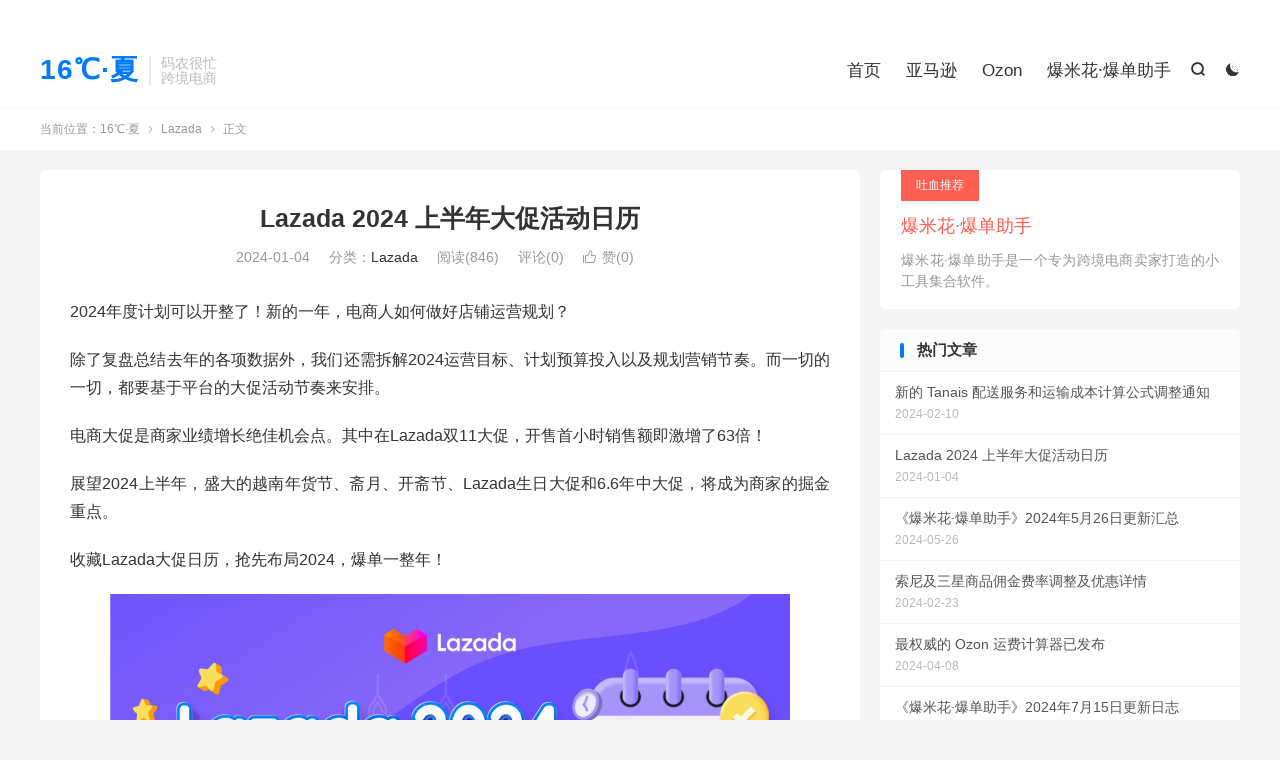

--- FILE ---
content_type: text/html; charset=UTF-8
request_url: https://www.sum16.com/p/126.html
body_size: 11396
content:
<!DOCTYPE HTML>
<html lang="zh-CN" >
<head>
<meta charset="UTF-8">
<meta http-equiv="X-UA-Compatible" content="IE=edge">
<meta name="viewport" content="width=device-width, initial-scale=1.0">
<meta name="apple-mobile-web-app-title" content="16℃·夏">
<meta http-equiv="Cache-Control" content="no-siteapp">
<title>Lazada 2024 上半年大促活动日历-16℃·夏</title>
<meta name='robots' content='max-image-preview:large' />
<link rel="alternate" title="oEmbed (JSON)" type="application/json+oembed" href="https://www.sum16.com/wp-json/oembed/1.0/embed?url=https%3A%2F%2Fwww.sum16.com%2Fp%2F126.html" />
<link rel="alternate" title="oEmbed (XML)" type="text/xml+oembed" href="https://www.sum16.com/wp-json/oembed/1.0/embed?url=https%3A%2F%2Fwww.sum16.com%2Fp%2F126.html&#038;format=xml" />
<style id='wp-img-auto-sizes-contain-inline-css' type='text/css'>
img:is([sizes=auto i],[sizes^="auto," i]){contain-intrinsic-size:3000px 1500px}
/*# sourceURL=wp-img-auto-sizes-contain-inline-css */
</style>
<style id='wp-block-library-inline-css' type='text/css'>
:root{--wp-block-synced-color:#7a00df;--wp-block-synced-color--rgb:122,0,223;--wp-bound-block-color:var(--wp-block-synced-color);--wp-editor-canvas-background:#ddd;--wp-admin-theme-color:#007cba;--wp-admin-theme-color--rgb:0,124,186;--wp-admin-theme-color-darker-10:#006ba1;--wp-admin-theme-color-darker-10--rgb:0,107,160.5;--wp-admin-theme-color-darker-20:#005a87;--wp-admin-theme-color-darker-20--rgb:0,90,135;--wp-admin-border-width-focus:2px}@media (min-resolution:192dpi){:root{--wp-admin-border-width-focus:1.5px}}.wp-element-button{cursor:pointer}:root .has-very-light-gray-background-color{background-color:#eee}:root .has-very-dark-gray-background-color{background-color:#313131}:root .has-very-light-gray-color{color:#eee}:root .has-very-dark-gray-color{color:#313131}:root .has-vivid-green-cyan-to-vivid-cyan-blue-gradient-background{background:linear-gradient(135deg,#00d084,#0693e3)}:root .has-purple-crush-gradient-background{background:linear-gradient(135deg,#34e2e4,#4721fb 50%,#ab1dfe)}:root .has-hazy-dawn-gradient-background{background:linear-gradient(135deg,#faaca8,#dad0ec)}:root .has-subdued-olive-gradient-background{background:linear-gradient(135deg,#fafae1,#67a671)}:root .has-atomic-cream-gradient-background{background:linear-gradient(135deg,#fdd79a,#004a59)}:root .has-nightshade-gradient-background{background:linear-gradient(135deg,#330968,#31cdcf)}:root .has-midnight-gradient-background{background:linear-gradient(135deg,#020381,#2874fc)}:root{--wp--preset--font-size--normal:16px;--wp--preset--font-size--huge:42px}.has-regular-font-size{font-size:1em}.has-larger-font-size{font-size:2.625em}.has-normal-font-size{font-size:var(--wp--preset--font-size--normal)}.has-huge-font-size{font-size:var(--wp--preset--font-size--huge)}.has-text-align-center{text-align:center}.has-text-align-left{text-align:left}.has-text-align-right{text-align:right}.has-fit-text{white-space:nowrap!important}#end-resizable-editor-section{display:none}.aligncenter{clear:both}.items-justified-left{justify-content:flex-start}.items-justified-center{justify-content:center}.items-justified-right{justify-content:flex-end}.items-justified-space-between{justify-content:space-between}.screen-reader-text{border:0;clip-path:inset(50%);height:1px;margin:-1px;overflow:hidden;padding:0;position:absolute;width:1px;word-wrap:normal!important}.screen-reader-text:focus{background-color:#ddd;clip-path:none;color:#444;display:block;font-size:1em;height:auto;left:5px;line-height:normal;padding:15px 23px 14px;text-decoration:none;top:5px;width:auto;z-index:100000}html :where(.has-border-color){border-style:solid}html :where([style*=border-top-color]){border-top-style:solid}html :where([style*=border-right-color]){border-right-style:solid}html :where([style*=border-bottom-color]){border-bottom-style:solid}html :where([style*=border-left-color]){border-left-style:solid}html :where([style*=border-width]){border-style:solid}html :where([style*=border-top-width]){border-top-style:solid}html :where([style*=border-right-width]){border-right-style:solid}html :where([style*=border-bottom-width]){border-bottom-style:solid}html :where([style*=border-left-width]){border-left-style:solid}html :where(img[class*=wp-image-]){height:auto;max-width:100%}:where(figure){margin:0 0 1em}html :where(.is-position-sticky){--wp-admin--admin-bar--position-offset:var(--wp-admin--admin-bar--height,0px)}@media screen and (max-width:600px){html :where(.is-position-sticky){--wp-admin--admin-bar--position-offset:0px}}

/*# sourceURL=wp-block-library-inline-css */
</style><style id='wp-block-categories-inline-css' type='text/css'>
.wp-block-categories{box-sizing:border-box}.wp-block-categories.alignleft{margin-right:2em}.wp-block-categories.alignright{margin-left:2em}.wp-block-categories.wp-block-categories-dropdown.aligncenter{text-align:center}.wp-block-categories .wp-block-categories__label{display:block;width:100%}
/*# sourceURL=https://www.sum16.com/wp-includes/blocks/categories/style.min.css */
</style>
<style id='wp-block-image-inline-css' type='text/css'>
.wp-block-image>a,.wp-block-image>figure>a{display:inline-block}.wp-block-image img{box-sizing:border-box;height:auto;max-width:100%;vertical-align:bottom}@media not (prefers-reduced-motion){.wp-block-image img.hide{visibility:hidden}.wp-block-image img.show{animation:show-content-image .4s}}.wp-block-image[style*=border-radius] img,.wp-block-image[style*=border-radius]>a{border-radius:inherit}.wp-block-image.has-custom-border img{box-sizing:border-box}.wp-block-image.aligncenter{text-align:center}.wp-block-image.alignfull>a,.wp-block-image.alignwide>a{width:100%}.wp-block-image.alignfull img,.wp-block-image.alignwide img{height:auto;width:100%}.wp-block-image .aligncenter,.wp-block-image .alignleft,.wp-block-image .alignright,.wp-block-image.aligncenter,.wp-block-image.alignleft,.wp-block-image.alignright{display:table}.wp-block-image .aligncenter>figcaption,.wp-block-image .alignleft>figcaption,.wp-block-image .alignright>figcaption,.wp-block-image.aligncenter>figcaption,.wp-block-image.alignleft>figcaption,.wp-block-image.alignright>figcaption{caption-side:bottom;display:table-caption}.wp-block-image .alignleft{float:left;margin:.5em 1em .5em 0}.wp-block-image .alignright{float:right;margin:.5em 0 .5em 1em}.wp-block-image .aligncenter{margin-left:auto;margin-right:auto}.wp-block-image :where(figcaption){margin-bottom:1em;margin-top:.5em}.wp-block-image.is-style-circle-mask img{border-radius:9999px}@supports ((-webkit-mask-image:none) or (mask-image:none)) or (-webkit-mask-image:none){.wp-block-image.is-style-circle-mask img{border-radius:0;-webkit-mask-image:url('data:image/svg+xml;utf8,<svg viewBox="0 0 100 100" xmlns="http://www.w3.org/2000/svg"><circle cx="50" cy="50" r="50"/></svg>');mask-image:url('data:image/svg+xml;utf8,<svg viewBox="0 0 100 100" xmlns="http://www.w3.org/2000/svg"><circle cx="50" cy="50" r="50"/></svg>');mask-mode:alpha;-webkit-mask-position:center;mask-position:center;-webkit-mask-repeat:no-repeat;mask-repeat:no-repeat;-webkit-mask-size:contain;mask-size:contain}}:root :where(.wp-block-image.is-style-rounded img,.wp-block-image .is-style-rounded img){border-radius:9999px}.wp-block-image figure{margin:0}.wp-lightbox-container{display:flex;flex-direction:column;position:relative}.wp-lightbox-container img{cursor:zoom-in}.wp-lightbox-container img:hover+button{opacity:1}.wp-lightbox-container button{align-items:center;backdrop-filter:blur(16px) saturate(180%);background-color:#5a5a5a40;border:none;border-radius:4px;cursor:zoom-in;display:flex;height:20px;justify-content:center;opacity:0;padding:0;position:absolute;right:16px;text-align:center;top:16px;width:20px;z-index:100}@media not (prefers-reduced-motion){.wp-lightbox-container button{transition:opacity .2s ease}}.wp-lightbox-container button:focus-visible{outline:3px auto #5a5a5a40;outline:3px auto -webkit-focus-ring-color;outline-offset:3px}.wp-lightbox-container button:hover{cursor:pointer;opacity:1}.wp-lightbox-container button:focus{opacity:1}.wp-lightbox-container button:focus,.wp-lightbox-container button:hover,.wp-lightbox-container button:not(:hover):not(:active):not(.has-background){background-color:#5a5a5a40;border:none}.wp-lightbox-overlay{box-sizing:border-box;cursor:zoom-out;height:100vh;left:0;overflow:hidden;position:fixed;top:0;visibility:hidden;width:100%;z-index:100000}.wp-lightbox-overlay .close-button{align-items:center;cursor:pointer;display:flex;justify-content:center;min-height:40px;min-width:40px;padding:0;position:absolute;right:calc(env(safe-area-inset-right) + 16px);top:calc(env(safe-area-inset-top) + 16px);z-index:5000000}.wp-lightbox-overlay .close-button:focus,.wp-lightbox-overlay .close-button:hover,.wp-lightbox-overlay .close-button:not(:hover):not(:active):not(.has-background){background:none;border:none}.wp-lightbox-overlay .lightbox-image-container{height:var(--wp--lightbox-container-height);left:50%;overflow:hidden;position:absolute;top:50%;transform:translate(-50%,-50%);transform-origin:top left;width:var(--wp--lightbox-container-width);z-index:9999999999}.wp-lightbox-overlay .wp-block-image{align-items:center;box-sizing:border-box;display:flex;height:100%;justify-content:center;margin:0;position:relative;transform-origin:0 0;width:100%;z-index:3000000}.wp-lightbox-overlay .wp-block-image img{height:var(--wp--lightbox-image-height);min-height:var(--wp--lightbox-image-height);min-width:var(--wp--lightbox-image-width);width:var(--wp--lightbox-image-width)}.wp-lightbox-overlay .wp-block-image figcaption{display:none}.wp-lightbox-overlay button{background:none;border:none}.wp-lightbox-overlay .scrim{background-color:#fff;height:100%;opacity:.9;position:absolute;width:100%;z-index:2000000}.wp-lightbox-overlay.active{visibility:visible}@media not (prefers-reduced-motion){.wp-lightbox-overlay.active{animation:turn-on-visibility .25s both}.wp-lightbox-overlay.active img{animation:turn-on-visibility .35s both}.wp-lightbox-overlay.show-closing-animation:not(.active){animation:turn-off-visibility .35s both}.wp-lightbox-overlay.show-closing-animation:not(.active) img{animation:turn-off-visibility .25s both}.wp-lightbox-overlay.zoom.active{animation:none;opacity:1;visibility:visible}.wp-lightbox-overlay.zoom.active .lightbox-image-container{animation:lightbox-zoom-in .4s}.wp-lightbox-overlay.zoom.active .lightbox-image-container img{animation:none}.wp-lightbox-overlay.zoom.active .scrim{animation:turn-on-visibility .4s forwards}.wp-lightbox-overlay.zoom.show-closing-animation:not(.active){animation:none}.wp-lightbox-overlay.zoom.show-closing-animation:not(.active) .lightbox-image-container{animation:lightbox-zoom-out .4s}.wp-lightbox-overlay.zoom.show-closing-animation:not(.active) .lightbox-image-container img{animation:none}.wp-lightbox-overlay.zoom.show-closing-animation:not(.active) .scrim{animation:turn-off-visibility .4s forwards}}@keyframes show-content-image{0%{visibility:hidden}99%{visibility:hidden}to{visibility:visible}}@keyframes turn-on-visibility{0%{opacity:0}to{opacity:1}}@keyframes turn-off-visibility{0%{opacity:1;visibility:visible}99%{opacity:0;visibility:visible}to{opacity:0;visibility:hidden}}@keyframes lightbox-zoom-in{0%{transform:translate(calc((-100vw + var(--wp--lightbox-scrollbar-width))/2 + var(--wp--lightbox-initial-left-position)),calc(-50vh + var(--wp--lightbox-initial-top-position))) scale(var(--wp--lightbox-scale))}to{transform:translate(-50%,-50%) scale(1)}}@keyframes lightbox-zoom-out{0%{transform:translate(-50%,-50%) scale(1);visibility:visible}99%{visibility:visible}to{transform:translate(calc((-100vw + var(--wp--lightbox-scrollbar-width))/2 + var(--wp--lightbox-initial-left-position)),calc(-50vh + var(--wp--lightbox-initial-top-position))) scale(var(--wp--lightbox-scale));visibility:hidden}}
/*# sourceURL=https://www.sum16.com/wp-includes/blocks/image/style.min.css */
</style>
<style id='wp-block-paragraph-inline-css' type='text/css'>
.is-small-text{font-size:.875em}.is-regular-text{font-size:1em}.is-large-text{font-size:2.25em}.is-larger-text{font-size:3em}.has-drop-cap:not(:focus):first-letter{float:left;font-size:8.4em;font-style:normal;font-weight:100;line-height:.68;margin:.05em .1em 0 0;text-transform:uppercase}body.rtl .has-drop-cap:not(:focus):first-letter{float:none;margin-left:.1em}p.has-drop-cap.has-background{overflow:hidden}:root :where(p.has-background){padding:1.25em 2.375em}:where(p.has-text-color:not(.has-link-color)) a{color:inherit}p.has-text-align-left[style*="writing-mode:vertical-lr"],p.has-text-align-right[style*="writing-mode:vertical-rl"]{rotate:180deg}
/*# sourceURL=https://www.sum16.com/wp-includes/blocks/paragraph/style.min.css */
</style>
<style id='global-styles-inline-css' type='text/css'>
:root{--wp--preset--aspect-ratio--square: 1;--wp--preset--aspect-ratio--4-3: 4/3;--wp--preset--aspect-ratio--3-4: 3/4;--wp--preset--aspect-ratio--3-2: 3/2;--wp--preset--aspect-ratio--2-3: 2/3;--wp--preset--aspect-ratio--16-9: 16/9;--wp--preset--aspect-ratio--9-16: 9/16;--wp--preset--color--black: #000000;--wp--preset--color--cyan-bluish-gray: #abb8c3;--wp--preset--color--white: #ffffff;--wp--preset--color--pale-pink: #f78da7;--wp--preset--color--vivid-red: #cf2e2e;--wp--preset--color--luminous-vivid-orange: #ff6900;--wp--preset--color--luminous-vivid-amber: #fcb900;--wp--preset--color--light-green-cyan: #7bdcb5;--wp--preset--color--vivid-green-cyan: #00d084;--wp--preset--color--pale-cyan-blue: #8ed1fc;--wp--preset--color--vivid-cyan-blue: #0693e3;--wp--preset--color--vivid-purple: #9b51e0;--wp--preset--gradient--vivid-cyan-blue-to-vivid-purple: linear-gradient(135deg,rgb(6,147,227) 0%,rgb(155,81,224) 100%);--wp--preset--gradient--light-green-cyan-to-vivid-green-cyan: linear-gradient(135deg,rgb(122,220,180) 0%,rgb(0,208,130) 100%);--wp--preset--gradient--luminous-vivid-amber-to-luminous-vivid-orange: linear-gradient(135deg,rgb(252,185,0) 0%,rgb(255,105,0) 100%);--wp--preset--gradient--luminous-vivid-orange-to-vivid-red: linear-gradient(135deg,rgb(255,105,0) 0%,rgb(207,46,46) 100%);--wp--preset--gradient--very-light-gray-to-cyan-bluish-gray: linear-gradient(135deg,rgb(238,238,238) 0%,rgb(169,184,195) 100%);--wp--preset--gradient--cool-to-warm-spectrum: linear-gradient(135deg,rgb(74,234,220) 0%,rgb(151,120,209) 20%,rgb(207,42,186) 40%,rgb(238,44,130) 60%,rgb(251,105,98) 80%,rgb(254,248,76) 100%);--wp--preset--gradient--blush-light-purple: linear-gradient(135deg,rgb(255,206,236) 0%,rgb(152,150,240) 100%);--wp--preset--gradient--blush-bordeaux: linear-gradient(135deg,rgb(254,205,165) 0%,rgb(254,45,45) 50%,rgb(107,0,62) 100%);--wp--preset--gradient--luminous-dusk: linear-gradient(135deg,rgb(255,203,112) 0%,rgb(199,81,192) 50%,rgb(65,88,208) 100%);--wp--preset--gradient--pale-ocean: linear-gradient(135deg,rgb(255,245,203) 0%,rgb(182,227,212) 50%,rgb(51,167,181) 100%);--wp--preset--gradient--electric-grass: linear-gradient(135deg,rgb(202,248,128) 0%,rgb(113,206,126) 100%);--wp--preset--gradient--midnight: linear-gradient(135deg,rgb(2,3,129) 0%,rgb(40,116,252) 100%);--wp--preset--font-size--small: 13px;--wp--preset--font-size--medium: 20px;--wp--preset--font-size--large: 36px;--wp--preset--font-size--x-large: 42px;--wp--preset--spacing--20: 0.44rem;--wp--preset--spacing--30: 0.67rem;--wp--preset--spacing--40: 1rem;--wp--preset--spacing--50: 1.5rem;--wp--preset--spacing--60: 2.25rem;--wp--preset--spacing--70: 3.38rem;--wp--preset--spacing--80: 5.06rem;--wp--preset--shadow--natural: 6px 6px 9px rgba(0, 0, 0, 0.2);--wp--preset--shadow--deep: 12px 12px 50px rgba(0, 0, 0, 0.4);--wp--preset--shadow--sharp: 6px 6px 0px rgba(0, 0, 0, 0.2);--wp--preset--shadow--outlined: 6px 6px 0px -3px rgb(255, 255, 255), 6px 6px rgb(0, 0, 0);--wp--preset--shadow--crisp: 6px 6px 0px rgb(0, 0, 0);}:where(.is-layout-flex){gap: 0.5em;}:where(.is-layout-grid){gap: 0.5em;}body .is-layout-flex{display: flex;}.is-layout-flex{flex-wrap: wrap;align-items: center;}.is-layout-flex > :is(*, div){margin: 0;}body .is-layout-grid{display: grid;}.is-layout-grid > :is(*, div){margin: 0;}:where(.wp-block-columns.is-layout-flex){gap: 2em;}:where(.wp-block-columns.is-layout-grid){gap: 2em;}:where(.wp-block-post-template.is-layout-flex){gap: 1.25em;}:where(.wp-block-post-template.is-layout-grid){gap: 1.25em;}.has-black-color{color: var(--wp--preset--color--black) !important;}.has-cyan-bluish-gray-color{color: var(--wp--preset--color--cyan-bluish-gray) !important;}.has-white-color{color: var(--wp--preset--color--white) !important;}.has-pale-pink-color{color: var(--wp--preset--color--pale-pink) !important;}.has-vivid-red-color{color: var(--wp--preset--color--vivid-red) !important;}.has-luminous-vivid-orange-color{color: var(--wp--preset--color--luminous-vivid-orange) !important;}.has-luminous-vivid-amber-color{color: var(--wp--preset--color--luminous-vivid-amber) !important;}.has-light-green-cyan-color{color: var(--wp--preset--color--light-green-cyan) !important;}.has-vivid-green-cyan-color{color: var(--wp--preset--color--vivid-green-cyan) !important;}.has-pale-cyan-blue-color{color: var(--wp--preset--color--pale-cyan-blue) !important;}.has-vivid-cyan-blue-color{color: var(--wp--preset--color--vivid-cyan-blue) !important;}.has-vivid-purple-color{color: var(--wp--preset--color--vivid-purple) !important;}.has-black-background-color{background-color: var(--wp--preset--color--black) !important;}.has-cyan-bluish-gray-background-color{background-color: var(--wp--preset--color--cyan-bluish-gray) !important;}.has-white-background-color{background-color: var(--wp--preset--color--white) !important;}.has-pale-pink-background-color{background-color: var(--wp--preset--color--pale-pink) !important;}.has-vivid-red-background-color{background-color: var(--wp--preset--color--vivid-red) !important;}.has-luminous-vivid-orange-background-color{background-color: var(--wp--preset--color--luminous-vivid-orange) !important;}.has-luminous-vivid-amber-background-color{background-color: var(--wp--preset--color--luminous-vivid-amber) !important;}.has-light-green-cyan-background-color{background-color: var(--wp--preset--color--light-green-cyan) !important;}.has-vivid-green-cyan-background-color{background-color: var(--wp--preset--color--vivid-green-cyan) !important;}.has-pale-cyan-blue-background-color{background-color: var(--wp--preset--color--pale-cyan-blue) !important;}.has-vivid-cyan-blue-background-color{background-color: var(--wp--preset--color--vivid-cyan-blue) !important;}.has-vivid-purple-background-color{background-color: var(--wp--preset--color--vivid-purple) !important;}.has-black-border-color{border-color: var(--wp--preset--color--black) !important;}.has-cyan-bluish-gray-border-color{border-color: var(--wp--preset--color--cyan-bluish-gray) !important;}.has-white-border-color{border-color: var(--wp--preset--color--white) !important;}.has-pale-pink-border-color{border-color: var(--wp--preset--color--pale-pink) !important;}.has-vivid-red-border-color{border-color: var(--wp--preset--color--vivid-red) !important;}.has-luminous-vivid-orange-border-color{border-color: var(--wp--preset--color--luminous-vivid-orange) !important;}.has-luminous-vivid-amber-border-color{border-color: var(--wp--preset--color--luminous-vivid-amber) !important;}.has-light-green-cyan-border-color{border-color: var(--wp--preset--color--light-green-cyan) !important;}.has-vivid-green-cyan-border-color{border-color: var(--wp--preset--color--vivid-green-cyan) !important;}.has-pale-cyan-blue-border-color{border-color: var(--wp--preset--color--pale-cyan-blue) !important;}.has-vivid-cyan-blue-border-color{border-color: var(--wp--preset--color--vivid-cyan-blue) !important;}.has-vivid-purple-border-color{border-color: var(--wp--preset--color--vivid-purple) !important;}.has-vivid-cyan-blue-to-vivid-purple-gradient-background{background: var(--wp--preset--gradient--vivid-cyan-blue-to-vivid-purple) !important;}.has-light-green-cyan-to-vivid-green-cyan-gradient-background{background: var(--wp--preset--gradient--light-green-cyan-to-vivid-green-cyan) !important;}.has-luminous-vivid-amber-to-luminous-vivid-orange-gradient-background{background: var(--wp--preset--gradient--luminous-vivid-amber-to-luminous-vivid-orange) !important;}.has-luminous-vivid-orange-to-vivid-red-gradient-background{background: var(--wp--preset--gradient--luminous-vivid-orange-to-vivid-red) !important;}.has-very-light-gray-to-cyan-bluish-gray-gradient-background{background: var(--wp--preset--gradient--very-light-gray-to-cyan-bluish-gray) !important;}.has-cool-to-warm-spectrum-gradient-background{background: var(--wp--preset--gradient--cool-to-warm-spectrum) !important;}.has-blush-light-purple-gradient-background{background: var(--wp--preset--gradient--blush-light-purple) !important;}.has-blush-bordeaux-gradient-background{background: var(--wp--preset--gradient--blush-bordeaux) !important;}.has-luminous-dusk-gradient-background{background: var(--wp--preset--gradient--luminous-dusk) !important;}.has-pale-ocean-gradient-background{background: var(--wp--preset--gradient--pale-ocean) !important;}.has-electric-grass-gradient-background{background: var(--wp--preset--gradient--electric-grass) !important;}.has-midnight-gradient-background{background: var(--wp--preset--gradient--midnight) !important;}.has-small-font-size{font-size: var(--wp--preset--font-size--small) !important;}.has-medium-font-size{font-size: var(--wp--preset--font-size--medium) !important;}.has-large-font-size{font-size: var(--wp--preset--font-size--large) !important;}.has-x-large-font-size{font-size: var(--wp--preset--font-size--x-large) !important;}
/*# sourceURL=global-styles-inline-css */
</style>

<style id='classic-theme-styles-inline-css' type='text/css'>
/*! This file is auto-generated */
.wp-block-button__link{color:#fff;background-color:#32373c;border-radius:9999px;box-shadow:none;text-decoration:none;padding:calc(.667em + 2px) calc(1.333em + 2px);font-size:1.125em}.wp-block-file__button{background:#32373c;color:#fff;text-decoration:none}
/*# sourceURL=/wp-includes/css/classic-themes.min.css */
</style>
<link rel='stylesheet' id='style-css' href='https://www.sum16.com/wp-content/themes/dux/style.css?ver=9.5' type='text/css' media='all' />
<link rel='stylesheet' id='katex-css' href='https://www.sum16.com/wp-content/plugins/katex/assets/katex-0.16.22/katex.min.css?ver=2.2.5' type='text/css' media='all' />
<link rel='stylesheet' id='tablepress-default-css' href='https://www.sum16.com/wp-content/plugins/tablepress/css/build/default.css?ver=3.2.6' type='text/css' media='all' />
<script type="text/javascript" src="https://www.sum16.com/wp-content/themes/dux/assets/js/libs/jquery.min.js?ver=9.5" id="jquery-js"></script>
<link rel="https://api.w.org/" href="https://www.sum16.com/wp-json/" /><link rel="alternate" title="JSON" type="application/json" href="https://www.sum16.com/wp-json/wp/v2/posts/126" /><link rel="canonical" href="https://www.sum16.com/p/126.html" />
<meta name="keywords" content="大促日历,Lazada">
<meta name="description" content="2024年度计划可以开整了！新的一年，电商人如何做好店铺运营规划？    除了复盘总结去年的各项数据外，我们还需拆解2024运营目标、计划预算投入以及规划营销节奏。而一切的一切，都要基于平台的大促活动节奏来安排。    电商大促是商家业绩增长绝佳机会点。其中在Lazada双11大促，开售首小时销售额即激增了63倍！  ">
<meta property="og:type" content="article">
<meta property="og:site_name" content="16℃·夏">
<meta property="og:title" content="Lazada 2024 上半年大促活动日历">
<meta property="og:description" content="2024年度计划可以开整了！新的一年，电商人如何做好店铺运营规划？ 除了复盘总结去年的各项数据外，我们还需拆解2024运营目标、计划预算投入以及规划营销节奏。而一切的一切，都要基于平台的大促活动节奏来安排。 电商大促是商家业绩增长绝佳机会点...">
<meta property="og:url" content="https://www.sum16.com/p/126.html">
<meta property="og:image" content="https://www.sum16.com/wp-content/uploads/2024/01/lazada-banner.jpg">
<meta property="twitter:card" content="summary_large_image">
<meta property="twitter:title" content="Lazada 2024 上半年大促活动日历">
<meta property="twitter:description" content="2024年度计划可以开整了！新的一年，电商人如何做好店铺运营规划？ 除了复盘总结去年的各项数据外，我们还需拆解2024运营目标、计划预算投入以及规划营销节奏。而一切的一切，都要基于平台的大促活动节奏来安排。 电商大促是商家业绩增长绝佳机会点...">
<meta property="twitter:url" content="https://www.sum16.com/p/126.html">
<meta property="twitter:image" content="https://www.sum16.com/wp-content/uploads/2024/01/lazada-banner.jpg">
<link rel="icon" href="https://www.sum16.com/wp-content/uploads/2025/04/1471c0b8d23b647-300x300.png" sizes="32x32" />
<link rel="icon" href="https://www.sum16.com/wp-content/uploads/2025/04/1471c0b8d23b647-300x300.png" sizes="192x192" />
<link rel="apple-touch-icon" href="https://www.sum16.com/wp-content/uploads/2025/04/1471c0b8d23b647-300x300.png" />
<meta name="msapplication-TileImage" content="https://www.sum16.com/wp-content/uploads/2025/04/1471c0b8d23b647-300x300.png" />
<link rel="shortcut icon" href="https://www.sum16.com/favicon.ico">
</head>
<body class="wp-singular post-template-default single single-post postid-126 single-format-standard wp-theme-dux home m-excerpt-cat m-excerpt-desc ajaxnumber comment-open site-layout-2 text-justify-on m-sidebar m-catplist-on dark-on">
<header class="header">
	<div class="container">
		<div class="logo logo-text"><a href="https://www.sum16.com" title="爆米花跨境 · 码农很忙">16℃·夏</a></div>		<div class="brand">码农很忙<br>跨境电商</div>					<div class="sitedark" etap="darking"><i class="tbfa">&#xe6a0;</i><i class="tbfa">&#xe635;</i></div>
											<div class="navto-search search-show"><i class="tbfa">&#xe611;</i></div>
							<ul class="site-nav site-navbar">
			<li><a href="https://www.sum16.com/">首页</a></li>
<li><a href="https://www.sum16.com/c/amazon">亚马逊</a></li>
<li><a href="https://www.sum16.com/c/ozon">Ozon</a></li>
<li><a href="https://popcorn.sum16.com/">爆米花·爆单助手</a></li>
		</ul>
					<div class="topbar">
				<ul class="site-nav topmenu">
														</ul>
							</div>
					</div>
</header>
	<div class="m-icon-nav">
		<i class="tbfa">&#xe612;</i>
		<i class="tbfa">&#xe606;</i>
	</div>
<div class="site-search">
	<div class="container">
		<form method="get" class="site-search-form" action="https://www.sum16.com/">
    <input class="search-input" name="s" type="text" placeholder="输入关键字" value="" required="required">
    <button class="search-btn" type="submit"><i class="tbfa">&#xe611;</i></button>
</form>	</div>
</div>
	<div class="breadcrumbs">
		<div class="container">当前位置：<a href="https://www.sum16.com">16℃·夏</a> <small><i class="tbfa">&#xe87e;</i></small> <a href="https://www.sum16.com/c/lazada">Lazada</a> <small><i class="tbfa">&#xe87e;</i></small> 正文</div>
	</div>
<section class="container">
	<div class="content-wrap">
	<div class="content">
						<header class="article-header">
			<h1 class="article-title"><a href="https://www.sum16.com/p/126.html">Lazada 2024 上半年大促活动日历</a></h1>
			<div class="article-meta">
				<span class="item">2024-01-04</span>												<span class="item">分类：<a href="https://www.sum16.com/c/lazada" rel="category tag">Lazada</a></span>
				<span class="item post-views">阅读(<span class="ajaxpv" data-id="126"></span>)</span>				<span class="item">评论(0)</span>															<a href="javascript:;" etap="like" class="item item-like" data-pid="126"><i class="tbfa">&#xe64c;</i>赞(<span>0</span>)</a>																	<span class="item"></span>
			</div>
		</header>
				<article class="article-content">
									
<p>2024年度计划可以开整了！新的一年，电商人如何做好店铺运营规划？</p>



<p>除了复盘总结去年的各项数据外，我们还需拆解2024运营目标、计划预算投入以及规划营销节奏。而一切的一切，都要基于平台的大促活动节奏来安排。</p>



<p>电商大促是商家业绩增长绝佳机会点。其中在Lazada双11大促，开售首小时销售额即激增了63倍！</p>



<p>展望2024上半年，盛大的越南年货节、斋月、开斋节、Lazada生日大促和6.6年中大促，将成为商家的掘金重点。</p>



<p>收藏Lazada大促日历，抢先布局2024，爆单一整年！</p>



<figure class="wp-block-image size-full"><a href="https://www.sum16.com/wp-content/uploads/2024/01/Lazada_01.png"><img fetchpriority="high" decoding="async" width="1080" height="2093" src="https://www.sum16.com/wp-content/uploads/2024/01/Lazada_01.png" alt="" class="wp-image-127" srcset="https://www.sum16.com/wp-content/uploads/2024/01/Lazada_01.png 1080w, https://www.sum16.com/wp-content/uploads/2024/01/Lazada_01-155x300.png 155w, https://www.sum16.com/wp-content/uploads/2024/01/Lazada_01-528x1024.png 528w, https://www.sum16.com/wp-content/uploads/2024/01/Lazada_01-768x1488.png 768w, https://www.sum16.com/wp-content/uploads/2024/01/Lazada_01-793x1536.png 793w, https://www.sum16.com/wp-content/uploads/2024/01/Lazada_01-1057x2048.png 1057w" sizes="(max-width: 1080px) 100vw, 1080px" /></a></figure>



<figure class="wp-block-image size-full"><a href="https://www.sum16.com/wp-content/uploads/2024/01/Lazada_02.png"><img decoding="async" width="1080" height="6241" src="https://www.sum16.com/wp-content/uploads/2024/01/Lazada_02.png" alt="" class="wp-image-128" srcset="https://www.sum16.com/wp-content/uploads/2024/01/Lazada_02.png 1080w, https://www.sum16.com/wp-content/uploads/2024/01/Lazada_02-52x300.png 52w, https://www.sum16.com/wp-content/uploads/2024/01/Lazada_02-177x1024.png 177w, https://www.sum16.com/wp-content/uploads/2024/01/Lazada_02-768x4438.png 768w" sizes="(max-width: 1080px) 100vw, 1080px" /></a></figure>



<p></p>
					</article>
						            <div class="post-actions">
            	<a href="javascript:;" etap="like" class="post-like action action-like" data-pid="126"><i class="tbfa">&#xe64c;</i>赞(<span>0</span>)</a>            	            	            </div>
        		<div class="post-copyright">未经允许不得转载：<a href="https://www.sum16.com">16℃·夏</a> &raquo; <a href="https://www.sum16.com/p/126.html">Lazada 2024 上半年大促活动日历</a></div>		
		<div class="shares"><dfn>分享到</dfn><a href="javascript:;" data-url="https://www.sum16.com/p/126.html" class="share-weixin" title="分享到微信"><i class="tbfa">&#xe61e;</i></a><a etap="share" data-share="weibo" class="share-tsina" title="分享到微博"><i class="tbfa">&#xe645;</i></a><a etap="share" data-share="qq" class="share-sqq" title="分享到QQ好友"><i class="tbfa">&#xe60f;</i></a><a etap="share" data-share="qzone" class="share-qzone" title="分享到QQ空间"><i class="tbfa">&#xe600;</i></a><a etap="share" data-share="line" class="share-line" title="分享到Line"><i class="tbfa">&#xe6fb;</i></a><a etap="share" data-share="twitter" class="share-twitter" title="分享到X"><i class="tbfa">&#xe604;</i></a><a etap="share" data-share="facebook" class="share-facebook" title="分享到Facebook"><i class="tbfa">&#xe725;</i></a><a etap="share" data-share="telegram" class="share-telegram" title="分享到Telegram"><i class="tbfa">&#xe9ac;</i></a><a etap="share" data-share="skype" class="share-skype" title="分享到Skype"><i class="tbfa">&#xe87d;</i></a></div>
				<div class="article-tags"><a href="https://www.sum16.com/t/promotion-calendar" rel="tag">大促日历</a></div>
		
		
		            <nav class="article-nav">
                <span class="article-nav-prev">上一篇<br><a href="https://www.sum16.com/p/114.html" rel="prev">美客多 2024 年大促日历</a></span>
                <span class="article-nav-next">下一篇<br><a href="https://www.sum16.com/p/133.html" rel="next">露营帐篷几人款最好卖？思路一换，原地爆单</a></span>
            </nav>
        
				<div class="relates relates-imagetext"><div class="title"><h3>相关推荐</h3></div><ul><li><a target="_blank" href="https://www.sum16.com/p/114.html"><img data-src="https://www.sum16.com/wp-content/uploads/2023/12/MercadoLibreLogo.jpg" alt="美客多 2024 年大促日历-16℃·夏" src="https://www.sum16.com/wp-content/themes/dux/assets/img/thumbnail.png" class="thumb"></a><a href="https://www.sum16.com/p/114.html">美客多 2024 年大促日历</a></li><li><a target="_blank" href="https://www.sum16.com/p/160.html"><img data-src="https://www.sum16.com/wp-content/uploads/2024/01/lazada-banner.jpg" alt="站外推广效果差？那是你没用这7个方法！-16℃·夏" src="https://www.sum16.com/wp-content/themes/dux/assets/img/thumbnail.png" class="thumb"></a><a href="https://www.sum16.com/p/160.html">站外推广效果差？那是你没用这7个方法！</a></li></ul></div>				<div class="title" id="comments">
	<h3>评论 <small>抢沙发</small></h3>
</div>
	<div id="respond" class="no_webshot">
		
			<form action="https://www.sum16.com/wp-comments-post.php" method="post" id="commentform">
				<div class="comt">
					<div class="comt-title">
						<img alt='' data-src='https://www.gravatar.com/avatar/?s=50&#038;d=mystery' srcset='https://www.gravatar.com/avatar/?s=100&#038;d=mystery 2x' class='avatar avatar-50 photo avatar-default' height='50' width='50' decoding='async'/>						<p><a rel="nofollow" id="cancel-comment-reply-link" href="javascript:;">取消</a></p>
					</div>
					<div class="comt-box">
						<textarea placeholder="你的评论可以一针见血" class="input-block-level comt-area" name="comment" id="comment" cols="100%" rows="3" tabindex="1" onkeydown="if(event.ctrlKey&amp;&amp;event.keyCode==13){document.getElementById('submit').click();return false};"></textarea>
						<div class="comt-ctrl">
							<div class="comt-tips"><input type='hidden' name='comment_post_ID' value='126' id='comment_post_ID' />
<input type='hidden' name='comment_parent' id='comment_parent' value='0' />
<p style="display: none;"><input type="hidden" id="akismet_comment_nonce" name="akismet_comment_nonce" value="9b424676da" /></p><label for="comment_mail_notify" class="checkbox inline hide" style="padding-top:0"><input type="checkbox" name="comment_mail_notify" id="comment_mail_notify" value="comment_mail_notify" checked="checked"/>有人回复时邮件通知我</label><p style="display: none !important;" class="akismet-fields-container" data-prefix="ak_"><label>&#916;<textarea name="ak_hp_textarea" cols="45" rows="8" maxlength="100"></textarea></label><input type="hidden" id="ak_js_1" name="ak_js" value="8"/><script>document.getElementById( "ak_js_1" ).setAttribute( "value", ( new Date() ).getTime() );</script></p></div>
							<button type="submit" name="submit" id="submit" tabindex="5">提交评论</button>
							<!-- <span data-type="comment-insert-smilie" class="muted comt-smilie"><i class="icon-thumbs-up icon12"></i> 表情</span> -->
						</div>
					</div>

																		<div class="comt-comterinfo" id="comment-author-info" >
								<ul>
									<li><input class="ipt" type="text" name="author" id="author" value="" tabindex="2" placeholder="昵称(必填)"></li>
									<li><input class="ipt" type="text" name="email" id="email" value="" tabindex="3" placeholder="邮箱(必填)"></li>
									<li><input class="ipt" type="text" name="url" id="url" value="" tabindex="4" placeholder="网址"></li>
								</ul>
							</div>
															</div>

			</form>
			</div>
	</div>
	</div>
	<div class="sidebar">
	<div class="widget-on-phone widget widget_ui_textorbui"><a class="style02" href="https://popcorn.sum16.com/" target="_blank"><strong>吐血推荐</strong><h2>爆米花·爆单助手</h2><p>爆米花·爆单助手是一个专为跨境电商卖家打造的小工具集合软件。</p></a></div><div class="widget-on-phone widget widget_ui_posts"><h3>热门文章</h3><ul class="nopic"><li><a target="_blank" href="https://www.sum16.com/p/179.html"><span class="text">新的 Tanais 配送服务和运输成本计算公式调整通知</span><span class="muted">2024-02-10</span></a></li><li><a target="_blank" href="https://www.sum16.com/p/126.html"><span class="text">Lazada 2024 上半年大促活动日历</span><span class="muted">2024-01-04</span></a></li><li><a target="_blank" href="https://www.sum16.com/p/364.html"><span class="text">《爆米花·爆单助手》2024年5月26日更新汇总</span><span class="muted">2024-05-26</span></a></li><li><a target="_blank" href="https://www.sum16.com/p/202.html"><span class="text">索尼及三星商品佣金费率调整及优惠详情</span><span class="muted">2024-02-23</span></a></li><li><a target="_blank" href="https://www.sum16.com/p/246.html"><span class="text">最权威的 Ozon 运费计算器已发布</span><span class="muted">2024-04-08</span></a></li><li><a target="_blank" href="https://www.sum16.com/p/409.html"><span class="text">《爆米花·爆单助手》2024年7月15日更新日志</span><span class="muted">2024-07-15</span></a></li></ul></div><div class="widget-on-phone widget widget_ui_tags"><h3>热门标签</h3><div class="items"><a href="https://www.sum16.com/t/delivery-service" title="配送服务">配送服务<span>(8)</span></a><a href="https://www.sum16.com/t/returns" title="退货">退货<span>(4)</span></a><a href="https://www.sum16.com/t/shipping-cost-calculation" title="运输成本计算">运输成本计算<span>(3)</span></a><a href="https://www.sum16.com/t/imlb2c" title="imlb2c">imlb2c<span>(3)</span></a><a href="https://www.sum16.com/t/uni" title="UNI">UNI<span>(2)</span></a><a href="https://www.sum16.com/t/kyc" title="KYC">KYC<span>(2)</span></a><a href="https://www.sum16.com/t/edit-product" title="编辑商品">编辑商品<span>(2)</span></a><a href="https://www.sum16.com/t/promotion-calendar" title="大促日历">大促日历<span>(2)</span></a><a href="https://www.sum16.com/t/order-processing" title="订单处理">订单处理<span>(2)</span></a><a href="https://www.sum16.com/t/fbs" title="FBS">FBS<span>(2)</span></a><a href="https://www.sum16.com/t/commission-adjustment" title="佣金调整">佣金调整<span>(2)</span></a><a href="https://www.sum16.com/t/overseas-warehouse" title="海外仓">海外仓<span>(1)</span></a><a href="https://www.sum16.com/t/return-policy" title="退货政策">退货政策<span>(1)</span></a><a href="https://www.sum16.com/t/sales-commission" title="销售佣金">销售佣金<span>(1)</span></a><a href="https://www.sum16.com/t/store-turnover" title="店铺流水">店铺流水<span>(1)</span></a><a href="https://www.sum16.com/t/entry-guide" title="入驻指南">入驻指南<span>(1)</span></a><a href="https://www.sum16.com/t/gmv-d-r" title="GMV D-R">GMV D-R<span>(1)</span></a><a href="https://www.sum16.com/t/gmv" title="GMV">GMV<span>(1)</span></a><a href="https://www.sum16.com/t/tro" title="TRO">TRO<span>(1)</span></a><a href="https://www.sum16.com/t/samsung" title="Samsung">Samsung<span>(1)</span></a><a href="https://www.sum16.com/t/parcel-locke" title="Parcel Locke">Parcel Locke<span>(1)</span></a><a href="https://www.sum16.com/t/gtin" title="GTIN">GTIN<span>(1)</span></a><a href="https://www.sum16.com/t/sp-api" title="SP-API">SP-API<span>(1)</span></a><a href="https://www.sum16.com/t/ozon" title="Ozon">Ozon<span>(1)</span></a><a href="https://www.sum16.com/t/basic-op" title="基础操作">基础操作<span>(1)</span></a><a href="https://www.sum16.com/t/complain-about-counterfeiting" title="投诉跟卖">投诉跟卖<span>(1)</span></a><a href="https://www.sum16.com/t/gep" title="GEP">GEP<span>(1)</span></a><a href="https://www.sum16.com/t/late-shipment-rate" title="逾期发货率">逾期发货率<span>(1)</span></a><a href="https://www.sum16.com/t/cancellation-rate" title="取消率">取消率<span>(1)</span></a><a href="https://www.sum16.com/t/self-shipping" title="自发货">自发货<span>(1)</span></a></div></div><div class="widget widget_block widget_categories"><ul class="wp-block-categories-list wp-block-categories">	<li class="cat-item cat-item-19"><a href="https://www.sum16.com/c/ebay">eBay</a>
</li>
	<li class="cat-item cat-item-33"><a href="https://www.sum16.com/c/lazada">Lazada</a>
</li>
	<li class="cat-item cat-item-7"><a href="https://www.sum16.com/c/ozon">Ozon</a>
</li>
	<li class="cat-item cat-item-88"><a href="https://www.sum16.com/c/tip">Tip</a>
</li>
	<li class="cat-item cat-item-3"><a href="https://www.sum16.com/c/amazon">亚马逊</a>
</li>
	<li class="cat-item cat-item-77"><a href="https://www.sum16.com/c/popcorn-toolkit/help">帮助文档</a>
</li>
	<li class="cat-item cat-item-15"><a href="https://www.sum16.com/c/iphom">标多多跨境</a>
</li>
	<li class="cat-item cat-item-57"><a href="https://www.sum16.com/c/popcorn-toolkit">爆米花</a>
</li>
	<li class="cat-item cat-item-86"><a href="https://www.sum16.com/c/popcorn-toolkit/user-policy">用户政策</a>
</li>
	<li class="cat-item cat-item-1"><a href="https://www.sum16.com/c/wiki">知识库</a>
</li>
	<li class="cat-item cat-item-31"><a href="https://www.sum16.com/c/mercado-libre">美客多</a>
</li>
</ul></div></div></section>

<footer class="footer">
	<div class="container">
						<p>&copy; 2010-2026 &nbsp; <a href="https://www.sum16.com">16℃·夏</a> &nbsp; <a href="https://www.sum16.com/sitemap.xml">网站地图</a>
. <a href="https://beian.miit.gov.cn" target="_blank">豫ICP备09040389号-3</a></p>
				<script>
var _hmt = _hmt || [];
(function() {
  var hm = document.createElement("script");
  hm.src = "https://hm.baidu.com/hm.js?d29d9d58287d55e24cb1b343a0c8ea40";
  var s = document.getElementsByTagName("script")[0]; 
  s.parentNode.insertBefore(hm, s);
})();
</script>
	</div>
</footer>
<script>window.TBUI={"www":"https:\/\/www.sum16.com","uri":"https:\/\/www.sum16.com\/wp-content\/themes\/dux","ajaxurl":"https:\/\/www.sum16.com\/wp-admin\/admin-ajax.php","ver":"9.5","roll":"1 2","copyoff":0,"ajaxpager":"0","fullimage":"1","captcha":0,"captcha_comment":1,"captcha_login":1,"captcha_register":1,"table_scroll_m":1,"table_scroll_w":"800","pre_color":1,"pre_copy":1,"lang":{"copy":"\u590d\u5236","copy_success":"\u5df2\u590d\u5236","comment_loading":"\u8bc4\u8bba\u63d0\u4ea4\u4e2d...","comment_cancel_edit":"\u53d6\u6d88\u7f16\u8f91","loadmore":"\u52a0\u8f7d\u66f4\u591a","like_login":"\u70b9\u8d5e\u8bf7\u5148\u767b\u5f55","liked":"\u4f60\u5df2\u8d5e\uff01","delete_post":"\u786e\u5b9a\u5220\u9664\u8fd9\u4e2a\u6587\u7ae0\u5417\uff1f","read_post_all":"\u70b9\u51fb\u9605\u8bfb\u4f59\u4e0b\u5168\u6587","copy_wechat":"\u5fae\u4fe1\u53f7\u5df2\u590d\u5236","sign_password_less":"\u5bc6\u7801\u592a\u77ed\uff0c\u81f3\u5c116\u4f4d","sign_username_none":"\u7528\u6237\u540d\u4e0d\u80fd\u4e3a\u7a7a","sign_email_error":"\u90ae\u7bb1\u683c\u5f0f\u9519\u8bef","sign_vcode_loading":"\u9a8c\u8bc1\u7801\u83b7\u53d6\u4e2d","sign_vcode_new":" \u79d2\u91cd\u65b0\u83b7\u53d6"},"turnstile_key":""}</script>
<script type="speculationrules">
{"prefetch":[{"source":"document","where":{"and":[{"href_matches":"/*"},{"not":{"href_matches":["/wp-*.php","/wp-admin/*","/wp-content/uploads/*","/wp-content/*","/wp-content/plugins/*","/wp-content/themes/dux/*","/*\\?(.+)"]}},{"not":{"selector_matches":"a[rel~=\"nofollow\"]"}},{"not":{"selector_matches":".no-prefetch, .no-prefetch a"}}]},"eagerness":"conservative"}]}
</script>
<script type="text/javascript" src="https://www.sum16.com/wp-content/themes/dux/assets/js/loader.js?ver=9.5" id="loader-js"></script>
<script type="text/javascript" src="https://www.sum16.com/wp-content/plugins/katex/assets/katex-0.16.22/katex.min.js?ver=2.2.5" id="katex-js"></script>
<script defer type="text/javascript" src="https://www.sum16.com/wp-content/plugins/akismet/_inc/akismet-frontend.js?ver=1766998240" id="akismet-frontend-js"></script>
<script type="text/javascript" src="https://www.sum16.com/wp-content/plugins/katex/assets/render.js?ver=2.2.5" id="katex-render-js"></script>
</body>
</html>
<!-- Dynamic page generated in 0.111 seconds. -->
<!-- Cached page generated by WP-Super-Cache on 2026-01-06 15:43:10 -->

<!-- Super Cache dynamic page detected but late init not set. See the readme.txt for further details. -->
<!-- Dynamic Super Cache -->
<!-- Compression = gzip -->

--- FILE ---
content_type: text/html; charset=UTF-8
request_url: https://www.sum16.com/wp-admin/admin-ajax.php?callback=jQuery36007045939829775627_1767685390921&action=tb_the_postview&single=1&postid=126&_=1767685390922
body_size: -78
content:
jQuery36007045939829775627_1767685390921({"views":{"126":846}})